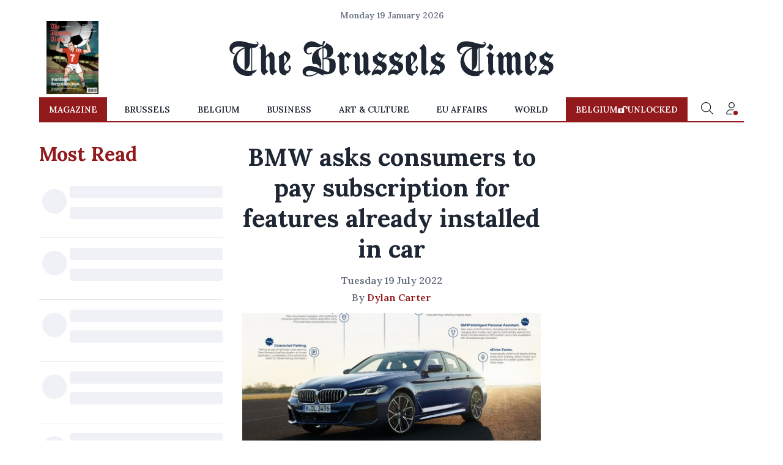

--- FILE ---
content_type: application/javascript; charset=utf-8
request_url: https://fundingchoicesmessages.google.com/f/AGSKWxWextVL33B3dFdhs1kCzYfbq2ezVw9RCqIu9M4juBdhB5bfNtxkGUZwqyyrZBn7CgK5Qto6JsCb0Fj_rkVXXZsjwShMjAeqrQWboMHVBorI-EW2HdRkTTPSy4B3Fk_IU6_K1JVHm78Owvufqyo9SHAqEDVr0bR0MmER4wVNq0Y51Nl7zd6u1vT-HcNh/__ad_heading./sponsors/amg.php?/adrotator_/popunder5./images/sponsored.
body_size: -1290
content:
window['f05b086e-a18d-438b-85ea-605af117cc67'] = true;